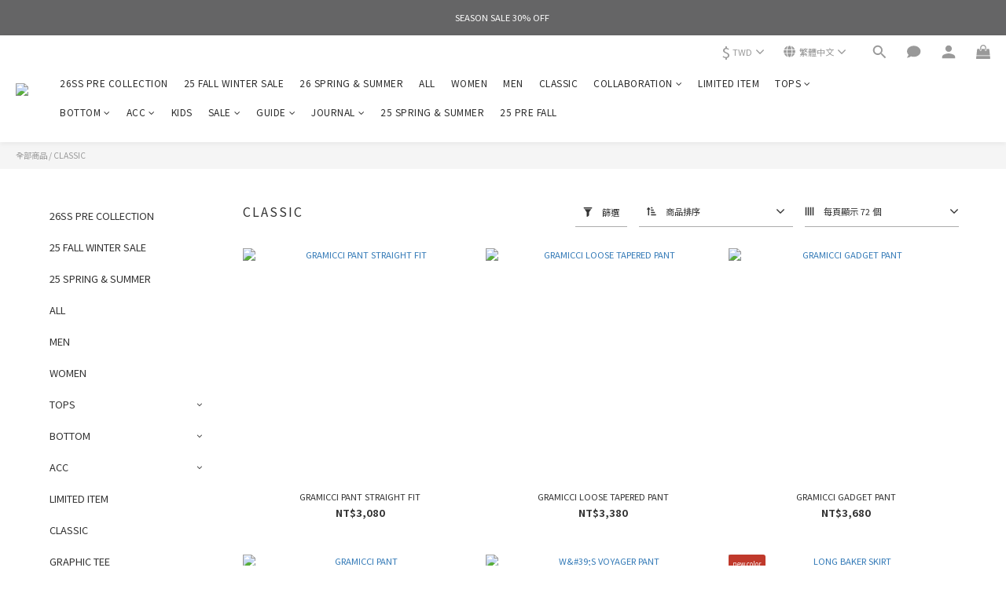

--- FILE ---
content_type: application/javascript
request_url: https://www.inffits.com/gtm/gtm_GRA_min.js
body_size: 8119
content:
var RecomText,makeid,Brand,awslib;function Message_AddtoCartnew(){if(0<document.querySelectorAll(".variation-label-container").length){for(var e=document.querySelectorAll(".variation-label").length,t=0;t<e;t++)document.getElementsByClassName("variation-label")[t].innerText.replaceAll(" ","")==RecomText.replaceAll(" ","")&&document.getElementsByClassName("variation-label")[t].click();null!==document.querySelector(".variation-detail")?window.scrollTo(0,document.querySelector(".variation-detail").offsetTop):window.scrollTo(0,0)}}function Message_AddtoCartold(){if(null!==document.querySelector(".selectpicker"))if(1<document.querySelectorAll(".selectpicker").length&&null!==document.querySelectorAll(".selectpicker")[1].offsetParent){for(var e=document.querySelectorAll(".selectpicker")[1].childElementCount,t=0;t<e;t++)document.getElementsByClassName("selectpicker")[1].children[t].innerText.replace("Ｓ","S").replace("Ｍ","M").replace("Ｌ","L").replace("Ｘ","X").replaceAll(" ","")==RecomText.replaceAll(" ","")&&(document.querySelectorAll(".selectpicker")[1].selectedIndex=t,$(".selectpicker").trigger("change"));var n=document.querySelectorAll(".selectpicker")[1].offsetParent.offsetTop;window.scrollTo(0,n)}else{for(e=document.querySelectorAll(".selectpicker")[0].childElementCount,t=0;t<e;t++)document.getElementsByClassName("selectpicker")[0].children[t].innerText.replace("Ｓ","S").replace("Ｍ","M").replace("Ｌ","L").replace("Ｘ","X").replaceAll(" ","")==RecomText.replaceAll(" ","")&&(document.querySelectorAll(".selectpicker")[0].selectedIndex=t,$(".selectpicker").trigger("change"));n=document.querySelectorAll(".selectpicker")[0].offsetParent.offsetTop;window.scrollTo(0,n)}}function AddtoCartnewLambda(e){var t;null===document.querySelector(".price-sale")||document.querySelector(".price-sale").innerText.includes("\n")?null!==document.querySelector(".price-regular")&&(t=document.querySelector(".price-regular").innerText):t=document.querySelector(".price-sale").innerText;for(var n=[],i=0;i<document.querySelectorAll(".variation_title").length;i++)n.push(document.querySelectorAll(".variation_title")[i].innerText);for(var o,r,l,i=0;i<n.length;i++)n[i].includes("尺寸")&&0,n[i].includes("顏色")&&(o=i);l=1<document.querySelectorAll(".variation-label--selected").length?(r=document.querySelectorAll(".variation-label--selected")[0].innerText,document.querySelectorAll(".variation-label--selected")[1].innerText):(void 0!==document.querySelectorAll(".variation_title")[o]&&(r=document.querySelectorAll(".variation_title")[o].innerText),document.querySelectorAll(".variation-label--selected")[0].innerText);var a=[];if(0<document.querySelectorAll(".variation-label--out-of-stock").length)for(var d=document.querySelectorAll(".variation-label--out-of-stock").length,s=0;s<d;s++)a.push(document.querySelectorAll(".variation-label--out-of-stock")[s].innerText);var c=document.documentElement.innerHTML.split('"sku":"')[1].split('"')[0];return e&&document.getElementById("inffits_ctryon_window").contentWindow.postMessage({MsgHeader:"AddToCart_click",Size:l,Color:r,Price:t,ProductID:c,OutofStock:a},"*"),[t,l,r,a]}function AddtoCartoldLambda(){var e;null!==document.querySelector(".price-sale")?e=document.querySelector(".price-sale").innerText:null!==document.querySelector(".price-regular")&&(e=document.querySelector(".price-regular").innerText);for(var t,n,i=[],o=0;o<document.querySelectorAll(".variation_title").length;o++)i.push(document.querySelectorAll(".variation_title")[o].innerText);i.includes("尺寸")&&(t=i.indexOf("尺寸"),t=document.querySelectorAll(".selectpicker")[t].value),i.includes("顏色")&&(r=i.indexOf("顏色"),n=document.querySelectorAll(".selectpicker")[r].value);var r=document.documentElement.innerHTML.split('"sku":"')[1].split('"')[0];return document.getElementById("inffits_ctryon_window").contentWindow.postMessage({MsgHeader:"AddToCart_click",Size:t,Color:n,Price:e,ProductID:r,OutofStock:outofstock_Arr},"*"),[e,t,n,outofstock_Arr]}function Record_AddtoCart_proc(){var e=AddtoCartnewLambda(!1),t=e[0],n=e[1],i=e[2],o=e[3],r=document.documentElement.innerHTML.split('"sku":"')[1].split('"')[0],l=document.documentElement.querySelector(".Product-title").innerText,a=document.documentElement.querySelector(".quantity-wrapper").querySelector("input").value.toString(),d="",s="",e="";document.documentElement.innerHTML.includes('"currentUser\\":null')||(d=document.documentElement.innerHTML.split('href="/users/')[1].split('",')[0].split('/edit"')[0]),gvid_exist=!1;try{gvid_exist=void 0!==localStorage.GVID}catch(e){gvid_exist=!1}gvid_exist?s=localStorage.GVID:(s=makeid(20),localStorage.setItem("GVID",s)),lgvid_exist=!1;try{lgvid_exist=void 0!==localStorage.LGVID}catch(e){lgvid_exist=!1}lgvid_exist?e=localStorage.LGVID:(e=makeid(20),localStorage.setItem("LGVID",e));d='{"PRODUCT_ID": "'+r+'","NAME": "'+l+'","Size": "'+n+'","COLOR": "'+i+'","PRICE": "'+t+'","OutofStock": "'+o.toString()+'","COUNT": "'+a+'","GVID":"'+s+'","LGVID":"'+e+'","MRID":"'+d+'","Brand": "'+Brand+'"}';AWS.config.region="ap-northeast-1",AWS.config.credentials=new AWS.CognitoIdentityCredentials({IdentityPoolId:"ap-northeast-1:ec9d0f5d-ae3e-4ff2-986f-2025ddbedf1a"}),AWS.config.credentials.get(function(e){}),new AWS.Lambda({region:"ap-northeast-1",apiVersion:"2015-03-31"}).invoke({FunctionName:"AddtoCartRecordByID",InvocationType:"RequestResponse",LogType:"Tail",Payload:d},function(e,t){e?logging("error : addtocart record "):pullResults=JSON.parse(t.Payload)})}function AddtoCart_Callback(){var e=document.querySelector(".js-btn-main-checkout"),t=document.querySelector(".btn-cart-fixed"),n=document.getElementById("btn-variable-buy-now");null!==e&&e.addEventListener("click",function(){Record_AddtoCart_proc()}),null!==t&&t.addEventListener("click",function(){Record_AddtoCart_proc()}),null!==n&&n.addEventListener("click",function(){Record_AddtoCart_proc()})}if(window.addEventListener("message",function(e){"POPUP_adjustment"==e.data.MsgHeader&&($("#inffits_ctryon_window").css("box-shadow","none"),$("#inf_close").css("top","16%"),$("#inf_close").css("right","-10px")),"POPUP_adjustment_LMD"==e.data.MsgHeader&&(1==e.data["data-type"]?($("#inf_close").hide(),$("#inf_close").css("top","-5px"),setTimeout(function(){$("#inf_close").fadeIn()},350)):0==e.data["data-type"]&&($("#inf_close").hide(),$("#inf_close").css("top","16%"),setTimeout(function(){$("#inf_close").fadeIn()},350)))}),window.location.href.includes("/confirm")&&!window.location.href.includes("return_orders")&&(Brand="GRA",makeid=function(e){for(var t="",n="ABCDEFGHIJKLMNOPQRSTUVWXYZabcdefghijklmnopqrstuvwxyz0123456789",i=n.length,o=0;o<e;o++)t+=n.charAt(Math.floor(Math.random()*i));return t},window.addEventListener("message",function(e){function n(e){AWS.config.region="ap-northeast-1",AWS.config.credentials=new AWS.CognitoIdentityCredentials({IdentityPoolId:"ap-northeast-1:ec9d0f5d-ae3e-4ff2-986f-2025ddbedf1a"}),AWS.config.credentials.get(function(e){}),e='{"action": "'+e+'"}',new AWS.Lambda({region:"ap-northeast-1",apiVersion:"2015-03-31"}).invoke({FunctionName:"Logging",InvocationType:"RequestResponse",LogType:"Tail",Payload:e},function(e,t){})}if("BODYID_MSG"==e.data.MsgHeader){bodyid_from_ls=e.data.BODYID;var t=document.documentElement.innerHTML.split('app.value(\'order\', {"_id":"')[1].split('",')[0],i=document.documentElement.innerHTML.split('"order_number":"')[1].split('"')[0],o=document.documentElement.innerHTML,r=o.split(',"object_data":{"_id":"'),l=o.split("data-variation-id=").length-1,a=[];try{for(var d=0;d<l;d++)a.push(r[d+1].split('",')[0].replace(/"|'/g,""))}catch(e){a="product_id_error"}var s=o.split('cart-promotion-lables">'),l=o.split("data-variation-id=").length-1,c=[];try{for(d=0;d<l;d++)c.push(s[d+1].split("</div>")[1].replace(/\n|\r/g,"").replace(/<div>/g,"").trim().replace(/"|'/g,""))}catch(e){c="name error"}var u=o.split("data-variation-id="),g=[],p=[],m=[];try{for(d=1;d<u.length;d++){var f=(u[d].split("item-promotion")[0].match(/variant-name/g)||[]).length;m.push(f.toString().replace('"',""));for(var y=u[d].split("item-promotion")[0].split("variant-name"),S="",h=1;h<y.length;h++)S+=y[h].split(">")[1].split("<")[0]+"_";g.push(S.replace(/"|'/g,"").replace(/\n|\r/g,"").replace(/\\/g,""))}}catch(e){m="count_list error",S="",g="dvitem_id_list error"}try{for(d=1;d<u.length;d++)p.push(u[d].split('item-price">')[1].split("</span>")[0].split('"price-label">')[1])}catch(e){n("price_item_list "+Brand),n(p.toString()),p="price error"}"undefined"==typeof bodyid_from_ls&&(bodyid_from_ls="nobodyid"),AWS.config.region="ap-northeast-1",AWS.config.credentials=new AWS.CognitoIdentityCredentials({IdentityPoolId:"ap-northeast-1:ec9d0f5d-ae3e-4ff2-986f-2025ddbedf1a"}),AWS.config.credentials.get(function(e){});var _="",e="",o="";document.documentElement.innerHTML.includes('"currentUser\\":null')||(_=document.documentElement.innerHTML.split('href="/users/')[1].split('",')[0].split('/edit"')[0]),gvid_exist=!1;try{gvid_exist=void 0!==localStorage.GVID}catch(e){gvid_exist=!1}gvid_exist?e=localStorage.GVID:(e=makeid(20),localStorage.setItem("GVID",e)),lgvid_exist=!1;try{lgvid_exist=void 0!==localStorage.LGVID}catch(e){lgvid_exist=!1}lgvid_exist?o=localStorage.LGVID:(o=makeid(20),localStorage.setItem("LGVID",o));var I=document.querySelectorAll(".product-image"),v=I.length,x=[],b=[],w=[],A=[],T=[];try{for(d=0;d<v;d++)x.push(I[d].getAttribute("href").split("/").slice(-1)[0]),b.push(document.querySelectorAll(".item-information > .description > div > span")[d].innerText.trim()),A.push(document.querySelectorAll(".cart-item  > .item-quantity")[d].innerText.split(":").slice(-1)[0].trim()),T.push(document.querySelectorAll(".item-price  > .price-label")[d].innerText.split("$").slice(-1)[0])}catch(e){x="product_id_query error",b="name_query error",A="count_query error",T="price_query error"}try{for(d=0;d<v;d++){size_query_ptr=document.querySelectorAll(".item-information > .description")[d].querySelectorAll(".variant-name"),size_query_val="";for(h=0;h<size_query_ptr.length;h++)size_query_val+=size_query_ptr[h].innerText+"_";w.push(size_query_val)}}catch(e){w="size_query error"}t='{"PRODUCT_ID": "'+a.toString()+'","NAME": "'+c.toString()+'","Size": "'+g.toString()+'","PRICE": "'+p.toString()+'","COUNT": "'+A.toString()+'","PRODUCT_ID_QUERY": "'+x.toString()+'","NAME_QUERY": "'+b.toString()+'","Size_QUERY": "'+w.toString()+'","PRICE_QUERY": "'+T.toString()+'","COUNT_QUERY": "'+A.toString()+'","GVID":"'+e+'","LGVID":"'+o+'","MRID":"'+_+'","CLOTHLIST": "'+bodyid_from_ls.toString()+'","Brand": "'+Brand+'","ORDERID_INNER": "'+i+'","ORDERID": "'+t+'"}';new AWS.Lambda({region:"ap-northeast-1",apiVersion:"2015-03-31"}).invoke({FunctionName:"TransactionRecordByID_Brand",InvocationType:"RequestResponse",LogType:"Tail",Payload:t},function(e,t){e?n("error"+e.errorMessage.toString().replace(/"|'/g,"").replace(/\n|\r/g,"")):pullResults=JSON.parse(t.Payload);try{localStorage.removeItem("GVID")}catch(e){}})}},!1),(awslib=document.createElement("script")).type="text/javascript",awslib.src="https://sdk.amazonaws.com/js/aws-sdk-2.243.1.min.js",document.head.appendChild(awslib),awslib.addEventListener("load",function(){LINK_SRC="https://inffits.com/";var e=document.createElement("div");e.innerHTML='<div id="LS_include_div" style="position:absolute; top:0px; text-align:left; display:none; border:none; outline:none;  z-index:19; touch-action:none"><iframe id="inffits_LS_window" style=" width:100%; height:100%; display:none; position:relative; border:none; outline:none;  z-index:19" src="https://inffits.com/webDesign/HTML/DB/LS/LS_include_Size.html"></iframe></div>',document.body.appendChild(e)})),window.location.href.includes("/apply_return")&&(Brand="GRA",makeid=function(e){for(var t="",n="ABCDEFGHIJKLMNOPQRSTUVWXYZabcdefghijklmnopqrstuvwxyz0123456789",i=n.length,o=0;o<e;o++)t+=n.charAt(Math.floor(Math.random()*i));return t},window.addEventListener("message",function(h){function e(){if("BODYID_MSG"==h.data.MsgHeader){bodyid_from_ls=h.data.BODYID;var e=document.querySelectorAll(".return-items-section > .section-header > p > a")[0].getAttribute("href").split("/").slice(-1)[0],t=document.querySelectorAll(".return-items-section > .section-header > p > a")[0].innerText;document.documentElement.innerHTML;"undefined"==typeof bodyid_from_ls&&(bodyid_from_ls="nobodyid"),AWS.config.region="ap-northeast-1",AWS.config.credentials=new AWS.CognitoIdentityCredentials({IdentityPoolId:"ap-northeast-1:ec9d0f5d-ae3e-4ff2-986f-2025ddbedf1a"}),AWS.config.credentials.get(function(e){});var n="",i="",o="";document.documentElement.innerHTML.includes('"currentUser\\":null')||(n=document.documentElement.innerHTML.split('href="/users/')[1].split('",')[0].split('/edit"')[0]),gvid_exist=!1;try{gvid_exist=void 0!==localStorage.GVID}catch(e){gvid_exist=!1}gvid_exist?i=localStorage.GVID:(i=makeid(20),localStorage.setItem("GVID",i)),lgvid_exist=!1;try{lgvid_exist=void 0!==localStorage.LGVID}catch(e){lgvid_exist=!1}lgvid_exist?o=localStorage.LGVID:(o=makeid(20),localStorage.setItem("LGVID",o));var r=document.querySelectorAll(".product-image"),l=r.length,a=[],d=[],s=[],c=[],u=[],g=[],p=[],m=[];try{for(var f,y=0;y<l;y++)a.push(r[y].getAttribute("href").split("/").slice(-1)[0]),d.push(document.querySelectorAll(".item-information > .description > div")[y].innerText.trim()),obj=document.querySelectorAll(".return-item-row")[y].querySelectorAll("div"),f=document.querySelectorAll(".return-item-checkbox")[y].checked?1:0,c.push(obj[Object.keys(obj)[Object.keys(obj).length-6-f]].innerText.match(/[0-9]+/g)[0]),u.push(obj[Object.keys(obj)[Object.keys(obj).length-5-f]].innerText.match(/[0-9]+/g)[0]),0==document.querySelectorAll(".return-item-row")[y].querySelectorAll(".input-item_quantity ").length?g.push(obj[Object.keys(obj)[Object.keys(obj).length-3-f]].innerText.match(/[0-9]+/g)[0]):g.push(document.querySelectorAll(".return-item-row")[y].querySelectorAll(".input-item_quantity")[0].value),p.push(document.querySelectorAll(".return-item-row > div > .select-cart-form")[y].querySelectorAll("select")[0].value),m.push(document.querySelectorAll(".return-item-checkbox")[y].checked)}catch(e){a="product_id_query error",d="name_query error",c="count_query error",u="price_query error",g="return_quantity_query error",p="return_reason_query error",m="return_if_query error"}try{for(y=0;y<l;y++){size_query_ptr=document.querySelectorAll(".item-information > .description")[y].querySelectorAll("span"),size_query_val="";for(var S=0;S<size_query_ptr.length;S++)size_query_val+=size_query_ptr[S].innerText+"_";s.push(size_query_val)}}catch(e){s="size_query error"}e='{"PRODUCT_ID_QUERY": "'+a.toString()+'","NAME_QUERY": "'+d.toString()+'","Size_QUERY": "'+s.toString()+'","PRICE_QUERY": "'+u.toString()+'","COUNT_QUERY": "'+c.toString()+'","RETURN_QUANTITY_QUERY": "'+g.toString()+'","RETURN_REASON_QUERY": "'+p.toString()+'","RETURN_IF_QUERY": "'+m.toString()+'","GVID":"'+i+'","LGVID":"'+o+'","MRID":"'+n+'","CLOTHLIST": "'+bodyid_from_ls.toString()+'","Brand": "'+Brand+'","ORDERID_INNER": "'+t+'","ORDERID": "'+e+'"}';new AWS.Lambda({region:"ap-northeast-1",apiVersion:"2015-03-31"}).invoke({FunctionName:"ReturnRecordByID_Brand",InvocationType:"RequestResponse",LogType:"Tail",Payload:e},function(e,t){e?function(e){AWS.config.region="ap-northeast-1",AWS.config.credentials=new AWS.CognitoIdentityCredentials({IdentityPoolId:"ap-northeast-1:ec9d0f5d-ae3e-4ff2-986f-2025ddbedf1a"}),AWS.config.credentials.get(function(e){});e='{"action": "'+e+'"}';new AWS.Lambda({region:"ap-northeast-1",apiVersion:"2015-03-31"}).invoke({FunctionName:"Logging",InvocationType:"RequestResponse",LogType:"Tail",Payload:e},function(e,t){})}("error"+e.errorMessage.toString().replace(/"|'/g,"").replace(/\n|\r/g,"")):pullResults=JSON.parse(t.Payload);try{localStorage.removeItem("GVID")}catch(e){}})}}for(var t=0;t<document.querySelectorAll(".return-item-checkbox").length;t++)document.querySelectorAll(".return-item-row > div > .select-cart-form")[t].addEventListener("change",e),document.querySelectorAll(".return-item-checkbox")[t].addEventListener("change",e);document.querySelector(".btn-success").addEventListener("click",e)},!1),(awslib=document.createElement("script")).type="text/javascript",awslib.src="https://sdk.amazonaws.com/js/aws-sdk-2.243.1.min.js",document.head.appendChild(awslib),awslib.addEventListener("load",function(){LINK_SRC="https://inffits.com/";var e=document.createElement("div");e.innerHTML='<div id="LS_include_div" style="position:absolute; top:0px; text-align:left; display:none; border:none; outline:none;  z-index:19; touch-action:none"><iframe id="inffits_LS_window" style=" width:100%; height:100%; display:none; position:relative; border:none; outline:none;  z-index:19" src="https://inffits.com/webDesign/HTML/DB/LS/LS_include_Size.html"></iframe></div>',document.body.appendChild(e)})),window.location.href.includes("/products/")&&(Brand="GRA","undefined"==typeof AWS?((awslib=document.createElement("script")).type="text/javascript",awslib.src="https://sdk.amazonaws.com/js/aws-sdk-2.243.1.min.js",document.head.appendChild(awslib),awslib.addEventListener("load",function(){AddtoCart_Callback()})):AddtoCart_Callback()),window.location.href.includes("https://www.gramiccitwshop.com/products/")){var head=document.getElementsByTagName("HEAD")[0],link=document.createElement("link");function IDRxGet(e,t,n,i,o){var r;r="undefined"!=typeof ga?ga.getAll()[0].get("clientId"):"notfoundgaid",n.postMessage({MsgHeader:"IDRxGet",MRID:e,GVID:t,LGVID:i,ga_id:r,TESTING:o},"*")}function makeid(e){for(var t="",n="ABCDEFGHIJKLMNOPQRSTUVWXYZabcdefghijklmnopqrstuvwxyz0123456789",i=n.length,o=0;o<e;o++)t+=n.charAt(Math.floor(Math.random()*i));return t}function getScript(e,t){var n=document.createElement("script");n.src=e,n.onload=t,document.body.appendChild(n)}link.rel="stylesheet",link.type="text/css",link.href="https://inffits.com/gtm/gtm_infFITS.css",head.appendChild(link);var test,Display,getJSON=function(e,t){var n=new XMLHttpRequest;n.open("GET",e,!0),n.responseType="json",n.onload=function(){var e=n.status;t(200===e?null:e,n.response)},n.send()},GA4KEY="G-x";function recieve_gtag(e,t){"GA4Event"===e.data.header&&gtag("event",e.data.event_action,{send_to:t,event_category:e.data.event_category,event_label:e.data.event_label,value:e.data.value})}const hc=document.createElement("script");hc.src="https://www.googletagmanager.com/gtag/js?id="+GA4KEY,hc.async=!0,document.body.appendChild(hc),hc.onload=()=>{function e(){dataLayer.push(arguments)}window.dataLayer=window.dataLayer||[],e("js",new Date),e("config",GA4KEY)},window.addEventListener("message",function(e){"https://inffits.com"===e.origin&&"GA4Event"===e.data.header&&recieve_gtag(e,GA4KEY)}),window.addEventListener("message",function(e){if("IDRxReady"==e.data.MsgHeader){var t="",n="",i="",o=document.getElementById("inffits_ctryon_window").contentWindow;document.documentElement.innerHTML.includes('"currentUser\\":null')||(t=document.documentElement.innerHTML.split('href="/users/')[1].split('",')[0].split('/edit"')[0].length<30?document.documentElement.innerHTML.split('href="/users/')[1].split('",')[0].split('/edit"')[0]:""),gvid_exist=!1;try{gvid_exist=void 0!==localStorage.GVID}catch(e){gvid_exist=!1}gvid_exist?n=localStorage.GVID:(n=makeid(20),localStorage.setItem("GVID",n)),lgvid_exist=!1;try{lgvid_exist=void 0!==localStorage.LGVID}catch(e){lgvid_exist=!1}lgvid_exist?i=localStorage.LGVID:(i=makeid(20),localStorage.setItem("LGVID",i));e=(new Date).getTime()%10;IDRxGet(t,n,o,i,test=0==e?"B":"A"),document.getElementById("inffits_ctryon_window").contentWindow.postMessage({MsgHeader:"RemoveWaistFlow"},"*"),document.getElementById("inffits_ctryon_window").contentWindow.postMessage({MsgHeader:"Display",FitText:Display.FitText,SizeOpt:Display.SizeOpt,FontWeightBold:Display.FontWeightBold},"*")}},!1),getScript("https://s3.ap-northeast-1.amazonaws.com/inffits.com/webDesign/HTML/js/iframe/json/GTM_GRA_Products.js",function(){getJSON("https://inffits.com/configuration/GRA_config.json",function(e,t){var o=t;Display=o.Settings.Display;var r,n,l,a,d,t=hrefArray.findIndex(function(e){return decodeURI(document.location.href).split("?")[0]==decodeURI(decodeURI(e))});function s(e){l=Object.keys(JSON.parse(e)[0]).length,function(e,t){if(0==n)for(k=0;k<l;k++)$("#th_tr_size").append('<th id="header'+(k+1)+'"><span>'+t[k+1]+"</span></th>");if(0<e)for(i=0;i<e;i++){for($("#tbody_size").append('<tr id="row'+n+'"></tr > '),k=0;k<l;k++)$("#row"+n).append('<td id="'+n+"_"+k+'" style="height: 30px;"></td>'),null==a[k]&&(a[k]=[]),a[k].push("");n++}else if(e<0)for(i=0;i<-1*e;i++){for($("#row"+(n-1)).remove(),k=0;k<l;k++)a[k].pop();n--}}(Object.keys(JSON.parse(e)).length,Object.keys(JSON.parse(e)[0])),function(e,t){for(var n=t.rows,i=n.length,o=0,r=0,l=Object.keys(JSON.parse(e)[0]),o=0;o<i;o++)if(0==o)for(var a,r=0;r<n[o].children.length;r++)a=l[r],document.documentElement.lang.includes("en")&&(a=["Size","Shoulder","Shoulder","Chest","Chest","Bust","Bust","Lower Chest","Lower Chest","Lower Chest","Sleeve Length","Sleeve Length","Length","Waist","Waist","Waist","Hip","Hip","Hip","Length","Cuff","Length","Width","Front Rise","Inseam","Waist(Max.)","Waist (Min.)","Fork","Hem Width"][["尺寸","肩寬","無肩寬","胸寬","胸圍","上胸寬","上胸圍","下胸寬","下胸圍","無下胸圍","袖長","無袖長","衣長","腰寬","腰圍","無腰圍","臀寬","臀圍","無臀圍","褲長","褲口","裙長","裙擺","前襠長","襠下長","最大腰圍","最小腰圍","大腿根寬","褲口寬"].indexOf(a)]),n[o].children[r].querySelector("span").innerHTML=a;else for(r=0;r<n[o].children.length;r++)n[o].children[r].innerText=JSON.parse(e)[o-1][l[r]]}(e,document.getElementById("demo"))}-1!==t&&document.location.href.includes("/products/")&&(document.createElement("div"),r=GCArray[t],document.body.insertAdjacentHTML("beforeend",'<div class="" id="SizeAItag" style="position: fixed;right: 0px;top:calc(50vh - 62px);width: 35px;background: black;text-align: center;color: white;letter-spacing: .1rem;border-radius: 3px 0 0 3px;font-size: 12px;font-weight: 300;box-shadow: rgba(0, 0, 0, 0.16) 0px 3px 6px, rgba(0, 0, 0, 0.23) 0px 3px 6px;font-family: Noto Sans TC, sans-serif; padding:10px;z-index: 1000000000;cursor:pointer;transition: 0.5s all;opacity:0;pointer-events: none;font-weight:400"><span style="font-family: inherit">AI<br>找<br>尺<br>寸</span><svg xmlns="http://www.w3.org/2000/svg" width="14" height="14" viewBox="0 0 24 24" class="eva eva-arrow-forward-outline" fill="#000" style="position: relative;top: 8px;left:0px;color: white;transform: rotate(90deg);display:block ;background: white;border-radius: 100%;margin-bottom: 10px "><g data-name="Layer 2"><g data-name="arrow-forward"><rect width="24" height="24" transform="rotate(-90 12 12)" opacity="0"></rect><path d="M5 13h11.86l-3.63 4.36a1 1 0 0 0 1.54 1.28l5-6a1.19 1.19 0 0 0 .09-.15c0-.05.05-.08.07-.13A1 1 0 0 0 20 12a1 1 0 0 0-.07-.36c0-.05-.05-.08-.07-.13a1.19 1.19 0 0 0-.09-.15l-5-6A1 1 0 0 0 14 5a1 1 0 0 0-.64.23 1 1 0 0 0-.13 1.41L16.86 11H5a1 1 0 0 0 0 2z"></path></g></g></svg></div>'),"left"==o.Settings.SizeAITag.position?(document.getElementById("SizeAItag").style.left=0,document.getElementById("SizeAItag").style.right="auto",document.getElementById("SizeAItag").style.borderRadius="0px 3px 3px 0px"):"right"==o.Settings.SizeAITag.position&&(document.getElementById("SizeAItag").style.right=0,document.getElementById("SizeAItag").style.left="auto",document.getElementById("SizeAItag").style.borderRadius="3px 0px 0px 3px"),document.getElementById("SizeAItag").style.background=o.Settings.SizeAITag.tagcolor,document.getElementById("SizeAItag").style.color=o.Settings.SizeAITag.tagtextcolor,document.getElementById("SizeAItag").querySelector("span").innerHTML=o.Settings.SizeAITag.tagtext,"close"==o.Settings.SizeAITag.tagtextheight?document.getElementById("SizeAItag").style.lineHeight="14px":document.getElementById("SizeAItag").style.lineHeight="inherit",1==o.Settings.SizeAITag.tagarrow?document.getElementById("SizeAItag").querySelector("svg").style.display="block":document.getElementById("SizeAItag").querySelector("svg").style.display="none",document.getElementById("SizeAItag").style.top="calc(50vh - "+document.getElementById("SizeAItag").clientHeight/2+"px)",a=[],l=n=0,(t=document.createElement("style")).innerText=`
            #demo {
                position: relative;
                background: transparent;
                /* background: #fff; */
                border: 1px solid #e1e1e1;
                border-collapse: collapse;
                padding: 5px;
                text-align: center;
                outline: none;
                margin: 0;
                width: 80%;
                margin: auto;
                color: #333;
                font-size: 12px;
                font-family: Noto Sans TC,sans-serif;
            }
            #demo th {
                background: #f0f0f0;
                text-align: center;
                border-collapse: collapse;
                margin: 20px 0px;
                padding: 5px;
                border: 1px solid #e1e1e1;
                font-family: Noto Sans TC,sans-serif;
                font-weight:400;
            }
            #demo td {
                border: 1px solid #e1e1e1;
                border-collapse: collapse;
                margin: 20px 0px;
                padding: 5px;
                font-weight: normal;
                position: relative;
                font-family: Noto Sans TC,sans-serif;
                
            }
            #TryonReport {
                position: relative;
                background: transparent;
                /* background: #fff; */
                border: 1px solid #e1e1e1;
                border-collapse: collapse;
                padding: 5px;
                text-align: center;
                outline: none;
                margin: 0;
                width: 80%;
                margin: auto;
                color: #333;
                font-size: 12px;
                font-family: Noto Sans TC,sans-serif;
            }
            #TryonReport th {
                background: #f0f0f0;
                text-align: center;
                border-collapse: collapse;
                margin: 20px 0px;
                padding: 5px;
                border: 1px solid #e1e1e1;
                font-family: Noto Sans TC,sans-serif;
                font-weight:400;
            }
            #TryonReport td {
                border: 1px solid #e1e1e1;
                border-collapse: collapse;
                margin: 20px 0px;
                padding: 5px;
                font-weight: normal;
                position: relative;
                font-family: Noto Sans TC,sans-serif;
                
            }
        `,document.head.appendChild(t),document.querySelector(".ProductDetail-title").insertAdjacentHTML("afterend",'<br><br><table id="demo"><thead><tr id="th_tr_size"></tr></thead><tbody id="tbody_size"></tbody></table><div id="punit_wrapper" style="display:none;text-align: left;color:#333;font-size:12px;width: 80%;margin: auto;">單位:<span id="sizeinfo_punit"></span></div><br><br><table id="TryonReport"><thead><tr id="th_tr_size_TR"></tr></thead><tbody id="tbody_size_TR"></tbody></table><br><br>'),d=r.split("&")[1],$.ajax({url:"https://etpbgcktrk.execute-api.ap-northeast-1.amazonaws.com/v0/model",method:"GET",dataType:"text",data:"ClothID="+d+"&Brand=GRA",crossDomain:!0,async:!0,success:e=>{if(20231019<parseInt(d.split("_")[1].match(/\d{1,8}/)[0]))s(JSON.parse(e).SizeInfo),$("#punit_wrapper").show();else for(var t=0;t<7;t++)$(".ProductDetail-description").find("br")[0].remove();"cm"==JSON.parse(e).punit?($("#sizeinfo_punit").text("公分"),document.documentElement.lang.includes("en")&&$("#punit_wrapper").text("Unit:cm")):($("#sizeinfo_punit").text("吋"),document.documentElement.lang.includes("en")&&$("#punit_wrapper").text("Unit:inch"))},error:e=>{}}),$(function(){var e=document.querySelector(".quantity-wrapper");null!==e&&e.insertAdjacentHTML("beforeend",'<div id="infFITS_size" style="/* width: 100%; */font-size:14px;font-weight: 600;font-family: Noto Sans TC,sans-serif;cursor: pointer;display: block;position: relative;top: -20px;padding: 8px 0;letter-spacing: .1rem;margin-top:35px;opacity: 0;-webkit-animation: fadeIn_wrapper 1s 0.4s ease forwards; animation: fadeIn_wrapper 1s 0.4s ease forwards;"><div style="background:white;color:black;margin: auto;border-radius:3px;position: relative;display: inline-block;width: 100%;border: 1px solid rgb(50,50,50);padding: 10px;font-size: 12px;line-height: 12px;position: relative;/* left: -8px; box-shadow: rgba(0, 0, 0, 0.16) 0px 3px 6px, rgba(0, 0, 0, 0.23) 0px 3px 6px;*/font-family: Noto Sans TC,sans-serif;text-align: center;"><span style="top: -3px;position: relative;"><svg xmlns="http://www.w3.org/2000/svg" width="18" height="18" viewBox="0 0 24 24" class="eva eva-arrow-forward-outline" fill="black" style="position: relative;top: 4px;"><g data-name="Layer 2"><g data-name="arrow-forward"><rect width="24" height="24" transform="rotate(-90 12 12)" opacity="0"></rect><path d="M5 13h11.86l-3.63 4.36a1 1 0 0 0 1.54 1.28l5-6a1.19 1.19 0 0 0 .09-.15c0-.05.05-.08.07-.13A1 1 0 0 0 20 12a1 1 0 0 0-.07-.36c0-.05-.05-.08-.07-.13a1.19 1.19 0 0 0-.09-.15l-5-6A1 1 0 0 0 14 5a1 1 0 0 0-.64.23 1 1 0 0 0-.13 1.41L16.86 11H5a1 1 0 0 0 0 2z"></path></g></g></svg></span><span style="top: -3px;position: relative;font-family: inherit;font-weight: initial;">&nbsp; 開啟 「 AI 智能 快速選擇尺寸」</span></div></div>'),document.getElementById("infFITS_size").children[0].style.background=o.Settings.SizeAIToggle.togglecolor,document.getElementById("infFITS_size").querySelectorAll("span")[1].style.color=o.Settings.SizeAIToggle.toggletextcolor,document.getElementById("infFITS_size").querySelector("svg").style.fill=o.Settings.SizeAIToggle.toggletextcolor;var t=o.Settings.SizeAIToggle.toggletext;document.getElementById("infFITS_size").querySelectorAll("span")[1].innerHTML=" "+t,"Left"==o.Settings.SizeAIToggle.toggletextpos?document.getElementById("infFITS_size").children[0].style.textAlign="left":"Right"==o.Settings.SizeAIToggle.toggletextpos?document.getElementById("infFITS_size").children[0].style.textAlign="right":document.getElementById("infFITS_size").children[0].style.textAlign="center","close"==o.Settings.SizeAIToggle.toggletextspace?document.getElementById("infFITS_size").style.letterSpacing="0":document.getElementById("infFITS_size").style.letterSpacing=".1rem",1==o.Settings.SizeAIToggle.toggleborder?document.getElementById("infFITS_size").children[0].style.border="1px solid rgb(50,50,50)":document.getElementById("infFITS_size").children[0].style.border="none",1==o.Settings.SizeAIToggle.togglearrow?(document.getElementById("infFITS_size").children[0].querySelectorAll("span")[0].style.display="inline-block",document.getElementById("infFITS_size").children[0].style.padding="10px"):(document.getElementById("infFITS_size").children[0].querySelectorAll("span")[0].style.display="none",document.getElementById("infFITS_size").children[0].style.padding="0px"),1==o.Settings.SizeAIToggle.toggleborderbottom?document.getElementById("infFITS_size").children[0].querySelectorAll("span")[1].style.borderBottom="1px solid black":document.getElementById("infFITS_size").children[0].querySelectorAll("span")[1].style.borderBottom="none",1==o.Settings.SizeAIToggle.toggleboxshadow?document.getElementById("infFITS_size").children[0].style.boxShadow="rgb(0 0 0 / 15%) 0px 2px 8px":document.getElementById("infFITS_size").children[0].style.boxShadow="none",1==o.Settings.SizeAIToggle.toggleborder?document.getElementById("infFITS_size").children[0].style.border="1px solid rgb(50,50,50)":document.getElementById("infFITS_size").children[0].style.border="none";var n=document.querySelector("body");function i(){AddtoCartnewLambda(!0)}n.insertAdjacentHTML("beforebegin",'<div style="display:none;position: fixed;width: 100%;height: 100%;top: 0;left: 0;z-index: 1000000000000;background: rgba(0,0,0,0.5);transform:translate(0%)"><div id="infFITS_findSize" class="inffits_cblock" style="display:block;right:0 !important;bottom:0 !important;top:0 !important;left:0 !important;position:absolute; z-index:1;margin:auto"><div class="ctryon" style="position:absolute; width:100%; height:100%;top:0px; text-align:left; visibility:visible;  border:none; outline:none;  z-index:1; touch-action:none;"><iframe id="inffits_ctryon_window" style=" width:100%; height:100%; visibility:visible; position:relative; border:none;outline:none;  z-index:14;border-radius:10px;box-shadow: rgba(0, 0, 0, 0.15) 0px 2px 8px;" src="https://inffits.com/webDesign/HTML/js/iframe/indexwebiframe_CA_tw_gra.html?'+r+'"></iframe></div><div id="inf_close" style="position:absolute;top: -5px;z-index: 10000009;right: -10px;padding: 5px;height: 25px;width: 25px;border-radius: 50%;box-shadow: rgb(54 62 81 / 15%) 0px 0.0625rem 0.125rem 0.0625rem;background: white; opacity:1"><img src="https://inffits.com/webDesign/HTML/img/cancel.png" style="position:absolute;top:0;bottom:0;right:0;left:0;width:10px;margin:auto;"></div></div></div>'),document.getElementById("SizeAItag").addEventListener("click",function(){$("#infFITS_findSize").parent().fadeIn(),document.getElementById("inffits_ctryon_window").contentWindow.postMessage({MsgHeader:"FindinfFITS_SizeAItag"},"*")}),null!==document.querySelector(".js-tabset-tabs")&&document.querySelector(".js-tabset-tabs").clientWidth<document.getElementById("infFITS_findSize").clientWidth&&(document.getElementById("infFITS_findSize").style.left=-(document.getElementById("infFITS_findSize").clientWidth-document.querySelector(".js-tabset-tabs").clientWidth)/2+"px"),null!==n&&void 0!==r&&(document.getElementById("infFITS_size").addEventListener("click",function(){var e=document.getElementById("inffits_ctryon_window").contentWindow;e.postMessage({MsgHeader:"FindinfFITS_toggle"},"*");e.postMessage({MsgHeader:"APPHeader",CASE:"Scase"},"*"),$("#infFITS_findSize").parent().fadeIn()}),e=null===window.ontouchstart?"touchend":"click",document.getElementById("inf_close").addEventListener(e,function(){$("#infFITS_findSize").parent().fadeOut()}),n=document.querySelector(".js-btn-main-checkout"),t=document.querySelector(".btn-cart-fixed"),e=document.getElementById("btn-variable-buy-now"),null!==n&&n.addEventListener("click",function(){i()}),null!==t&&t.addEventListener("click",function(){i()}),null!==e&&e.addEventListener("click",function(){i()}))}),window.addEventListener("message",function(e){"INFready"==e.data.MsgHeader?setTimeout(function(){},500):"inf_exit_close"==e.data.MsgHeader?document.getElementById("inf_close").style.display="none":"inf_exit_open"==e.data.MsgHeader?document.getElementById("inf_close").style.display="block":"AddtoCart"==e.data.MsgHeader?(RecomText=e.data.Size,Message_AddtoCartnew(),$("#infFITS_findSize").parent().hide()):"POPUP_adjustment_Finish"!=e.data.MsgHeader&&"ToggleReady"!=e.data.MsgHeader||(document.getElementById("SizeAItag").style.pointerEvents="auto",document.getElementById("SizeAItag").style.opacity=1,document.getElementById("infFITS_findSize").parentNode.style.display="none",document.getElementById("infFITS_findSize").parentNode.style.transform="none",document.getElementById("infFITS_findSize").style.left="0px",document.getElementById("infFITS_findSize").style.right="0px","A"==test?(document.getElementById("SizeAItag").style.display="block",document.getElementById("infFITS_size").style.display="block"):"B"==test&&(document.getElementById("SizeAItag").style.display="none",document.getElementById("infFITS_size").style.display="none"))},!1))})})}